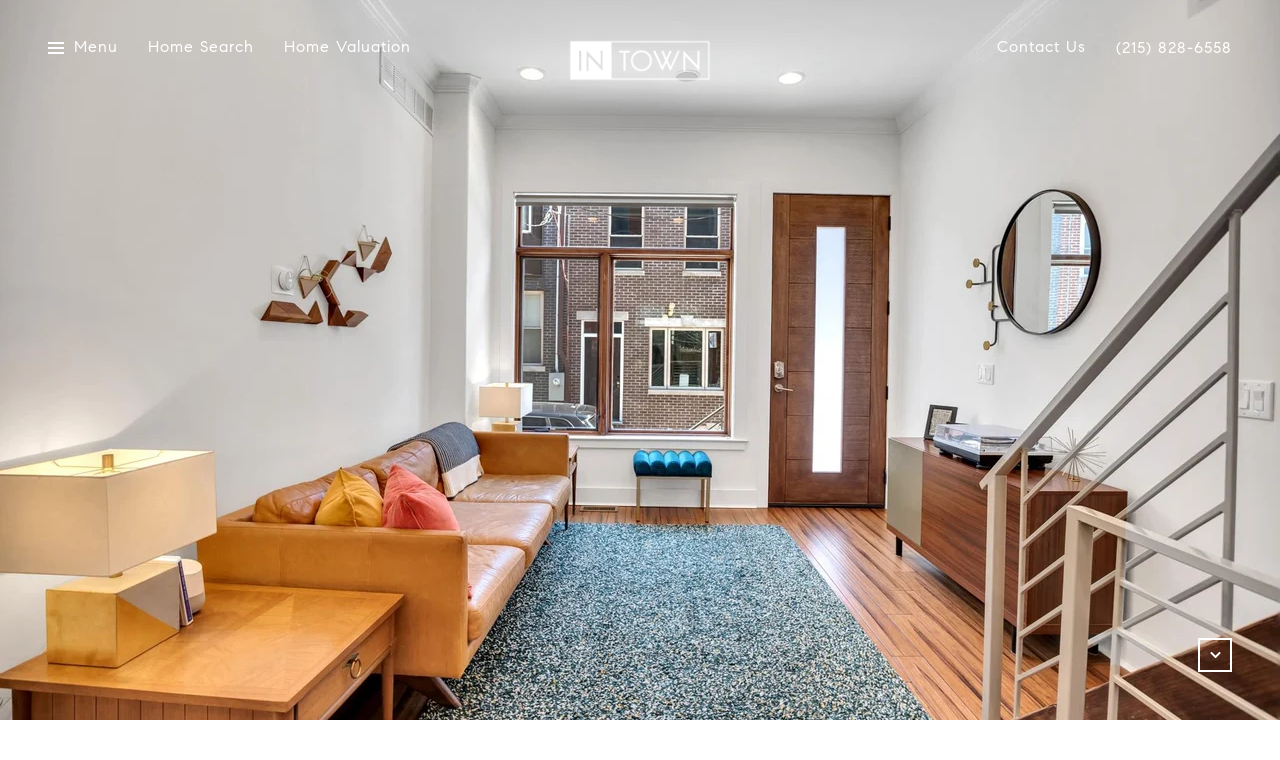

--- FILE ---
content_type: text/html
request_url: https://intownreg.com/modals.html
body_size: 5505
content:
    <style>
        #modal-c290e5a2-f58f-427e-8b2b-2c6a12281db1 .close{display:none!important;}#modal-c290e5a2-f58f-427e-8b2b-2c6a12281db1 *{word-wrap:normal;}#modal-c290e5a2-f58f-427e-8b2b-2c6a12281db1 .social-signin+.social-signin{margin-top:20px;}#modal-c290e5a2-f58f-427e-8b2b-2c6a12281db1 iframe{margin:0 auto;pointer-events:none;}#modal-c290e5a2-f58f-427e-8b2b-2c6a12281db1 form{height:100%;width:100%;margin:0;}#modal-c290e5a2-f58f-427e-8b2b-2c6a12281db1 .section{display:-webkit-box;display:-webkit-flex;display:-ms-flexbox;display:flex;max-width:992px;min-width:50%;margin:0 auto;min-height:680px;position:relative;-webkit-flex-direction:column;-ms-flex-direction:column;flex-direction:column;-webkit-box-pack:center;-ms-flex-pack:center;-webkit-justify-content:center;justify-content:center;-webkit-align-items:center;-webkit-box-align:center;-ms-flex-align:center;align-items:center;background-color:#F7F7F7;}@media (max-width: 1200px){#modal-c290e5a2-f58f-427e-8b2b-2c6a12281db1 .section{margin:32px auto;max-width:736px;min-height:auto;}}@media (max-width: 767px){#modal-c290e5a2-f58f-427e-8b2b-2c6a12281db1 .section{max-width:376px;margin:0 auto;}}#modal-c290e5a2-f58f-427e-8b2b-2c6a12281db1 .section .close{display:-webkit-box!important;display:-webkit-flex!important;display:-ms-flexbox!important;display:flex!important;}#modal-c290e5a2-f58f-427e-8b2b-2c6a12281db1 .content{position:relative;padding:88px 40px;display:-webkit-box;display:-webkit-flex;display:-ms-flexbox;display:flex;-webkit-flex-direction:column;-ms-flex-direction:column;flex-direction:column;width:50%;-webkit-box-pack:center;-ms-flex-pack:center;-webkit-justify-content:center;justify-content:center;}@media (max-width: 1200px){#modal-c290e5a2-f58f-427e-8b2b-2c6a12281db1 .content{padding:20px;}}@media (max-width: 800px){#modal-c290e5a2-f58f-427e-8b2b-2c6a12281db1 .content{width:55%;}}@media (max-width: 767px){#modal-c290e5a2-f58f-427e-8b2b-2c6a12281db1 .content{width:100%;padding:24px;min-height:auto;}}#modal-c290e5a2-f58f-427e-8b2b-2c6a12281db1 .title{margin:0 0 8px;font-size:24px;line-height:1.33;font-weight:500;}#modal-c290e5a2-f58f-427e-8b2b-2c6a12281db1 .description{margin:0 0 32px;line-height:2;}#modal-c290e5a2-f58f-427e-8b2b-2c6a12281db1 .or{margin:8px 0;text-align:center;color:#999999;}#modal-c290e5a2-f58f-427e-8b2b-2c6a12281db1 .lp-input{width:100%;margin:0 0 16px;}@media (max-width: 767px){#modal-c290e5a2-f58f-427e-8b2b-2c6a12281db1 .lp-input{margin-bottom:8px;}}#modal-c290e5a2-f58f-427e-8b2b-2c6a12281db1 .image{width:50%;position:relative;}@media (max-width: 767px){#modal-c290e5a2-f58f-427e-8b2b-2c6a12281db1 .image{width:100%;width:calc(100% - 48px);height:auto;padding-bottom:45%;margin:24px 24px 0;}}#modal-c290e5a2-f58f-427e-8b2b-2c6a12281db1 .image img{position:absolute;top:0;left:0;width:100%;height:100%;object-fit:cover;}#modal-c290e5a2-f58f-427e-8b2b-2c6a12281db1 .step{min-height:680px;width:100%;}#modal-c290e5a2-f58f-427e-8b2b-2c6a12281db1 .step:not(.step-1){display:none;}@media (max-width: 1200px){#modal-c290e5a2-f58f-427e-8b2b-2c6a12281db1 .step{min-height:600px;}}@media (max-width: 767px){#modal-c290e5a2-f58f-427e-8b2b-2c6a12281db1 .step{-webkit-flex-direction:column-reverse;-ms-flex-direction:column-reverse;flex-direction:column-reverse;min-height:auto;}}#modal-c290e5a2-f58f-427e-8b2b-2c6a12281db1 .step-1{display:-webkit-box;display:-webkit-flex;display:-ms-flexbox;display:flex;}#modal-c290e5a2-f58f-427e-8b2b-2c6a12281db1 .step-2{display:-webkit-box;display:-webkit-flex;display:-ms-flexbox;display:flex;}#modal-c290e5a2-f58f-427e-8b2b-2c6a12281db1 .step-2 .content{display:-webkit-box;display:-webkit-flex;display:-ms-flexbox;display:flex;-webkit-flex-direction:column;-ms-flex-direction:column;flex-direction:column;-webkit-box-pack:justify;-webkit-justify-content:space-between;justify-content:space-between;}#modal-c290e5a2-f58f-427e-8b2b-2c6a12281db1 .step-3 .content,#modal-c290e5a2-f58f-427e-8b2b-2c6a12281db1 .step-4 .content{-webkit-flex-direction:column;-ms-flex-direction:column;flex-direction:column;-webkit-align-items:center;-webkit-box-align:center;-ms-flex-align:center;align-items:center;gap:40px;width:100%;text-align:center;}@media (max-width: 767px){#modal-c290e5a2-f58f-427e-8b2b-2c6a12281db1 .step-3 .content,#modal-c290e5a2-f58f-427e-8b2b-2c6a12281db1 .step-4 .content{gap:29px;}}#modal-c290e5a2-f58f-427e-8b2b-2c6a12281db1 .step-3 .lp-btn,#modal-c290e5a2-f58f-427e-8b2b-2c6a12281db1 .step-4 .lp-btn{width:auto;min-width:300px;}@media (max-width: 560px){#modal-c290e5a2-f58f-427e-8b2b-2c6a12281db1 .step-3 .lp-btn,#modal-c290e5a2-f58f-427e-8b2b-2c6a12281db1 .step-4 .lp-btn{min-width:100%;width:100%;}}#modal-c290e5a2-f58f-427e-8b2b-2c6a12281db1 .step-3 .description,#modal-c290e5a2-f58f-427e-8b2b-2c6a12281db1 .step-4 .description,#modal-c290e5a2-f58f-427e-8b2b-2c6a12281db1 .step-3 .title,#modal-c290e5a2-f58f-427e-8b2b-2c6a12281db1 .step-4 .title{max-width:460px;margin:0;}@media (max-width: 767px){#modal-c290e5a2-f58f-427e-8b2b-2c6a12281db1 .step-3 .description,#modal-c290e5a2-f58f-427e-8b2b-2c6a12281db1 .step-4 .description,#modal-c290e5a2-f58f-427e-8b2b-2c6a12281db1 .step-3 .title,#modal-c290e5a2-f58f-427e-8b2b-2c6a12281db1 .step-4 .title{min-width:100%;}}#modal-c290e5a2-f58f-427e-8b2b-2c6a12281db1 .step-3 .title+.description,#modal-c290e5a2-f58f-427e-8b2b-2c6a12281db1 .step-4 .title+.description{margin-top:16px;}#modal-c290e5a2-f58f-427e-8b2b-2c6a12281db1 .btn-back{background-color:transparent;border:0;margin-top:25px;display:-webkit-box;display:-webkit-flex;display:-ms-flexbox;display:flex;-webkit-align-items:center;-webkit-box-align:center;-ms-flex-align:center;align-items:center;-webkit-transition:all .3s;transition:all .3s;cursor:pointer;}@media (max-width: 767px){#modal-c290e5a2-f58f-427e-8b2b-2c6a12281db1 .btn-back{position:static;margin-top:72px;}}@media (hover: hover) and (pointer: fine){#modal-c290e5a2-f58f-427e-8b2b-2c6a12281db1 .btn-back:hover{opacity:.7;}}#modal-c290e5a2-f58f-427e-8b2b-2c6a12281db1 .btn-back:before{content:'';-webkit-mask-image:url("data:image/svg+xml,%3Csvg width='24' height='24' viewBox='0 0 24 24' fill='none' xmlns='http://www.w3.org/2000/svg'%3E%3Cpath d='M19 12H5' stroke='black' stroke-width='2' stroke-linecap='round' stroke-linejoin='round'/%3E%3Cpath d='M12 19L5 12L12 5' stroke='black' stroke-width='2' stroke-linecap='round' stroke-linejoin='round'/%3E%3C/svg%3E%0A");-webkit-mask-image:url("data:image/svg+xml,%3Csvg width='24' height='24' viewBox='0 0 24 24' fill='none' xmlns='http://www.w3.org/2000/svg'%3E%3Cpath d='M19 12H5' stroke='black' stroke-width='2' stroke-linecap='round' stroke-linejoin='round'/%3E%3Cpath d='M12 19L5 12L12 5' stroke='black' stroke-width='2' stroke-linecap='round' stroke-linejoin='round'/%3E%3C/svg%3E%0A");mask-image:url("data:image/svg+xml,%3Csvg width='24' height='24' viewBox='0 0 24 24' fill='none' xmlns='http://www.w3.org/2000/svg'%3E%3Cpath d='M19 12H5' stroke='black' stroke-width='2' stroke-linecap='round' stroke-linejoin='round'/%3E%3Cpath d='M12 19L5 12L12 5' stroke='black' stroke-width='2' stroke-linecap='round' stroke-linejoin='round'/%3E%3C/svg%3E%0A");width:1em;height:1em;background-color:currentColor;-webkit-background-size:cover;background-size:cover;display:block;-webkit-mask-position:center;-webkit-mask-position:center;mask-position:center;-webkit-mask-size:contain;-webkit-mask-size:contain;mask-size:contain;-webkit-mask-repeat:no-repeat;-webkit-mask-repeat:no-repeat;mask-repeat:no-repeat;-webkit-transition:all .3s;transition:all .3s;margin-right:13px;}#modal-c290e5a2-f58f-427e-8b2b-2c6a12281db1 .ico{background-color:rgb(231, 231, 231, .3);border-radius:999px;width:158px;height:158px;position:relative;display:block;margin:0 auto;}#modal-c290e5a2-f58f-427e-8b2b-2c6a12281db1 .ico:before{content:'';width:88px;height:88px;position:absolute;top:50%;left:50%;margin:-44px 0 0 -44px;background-color:#E7E7E7;border-radius:999px;}#modal-c290e5a2-f58f-427e-8b2b-2c6a12281db1 .ico:after{content:'';position:absolute;top:50%;left:50%;background-color:currentColor;-webkit-background-size:cover;background-size:cover;display:block;-webkit-mask-position:center;-webkit-mask-position:center;mask-position:center;-webkit-mask-size:contain;-webkit-mask-size:contain;mask-size:contain;-webkit-mask-repeat:no-repeat;-webkit-mask-repeat:no-repeat;mask-repeat:no-repeat;-webkit-transition:all .3s;transition:all .3s;}#modal-c290e5a2-f58f-427e-8b2b-2c6a12281db1 .ico--success:after{width:48px;height:48px;margin:-24px 0 0 -24px;-webkit-mask-image:url("data:image/svg+xml,%3Csvg width='48' height='48' viewBox='0 0 48 48' fill='none' xmlns='http://www.w3.org/2000/svg'%3E%3Cpath d='M8.25 26.8688V9.75C8.25 9.35218 8.40804 8.97064 8.68934 8.68934C8.97064 8.40804 9.35218 8.25 9.75 8.25H38.25C38.6478 8.25 39.0294 8.40804 39.3107 8.68934C39.592 8.97064 39.75 9.35218 39.75 9.75V38.25C39.75 38.6478 39.592 39.0294 39.3107 39.3107C39.0294 39.592 38.6478 39.75 38.25 39.75H25.425' stroke='black' stroke-width='3' stroke-linecap='round' stroke-linejoin='round'/%3E%3Cpath d='M24 28.5L12 40.5L6 34.5' stroke='black' stroke-width='3' stroke-linecap='round' stroke-linejoin='round'/%3E%3C/svg%3E%0A");mask-image:url("data:image/svg+xml,%3Csvg width='48' height='48' viewBox='0 0 48 48' fill='none' xmlns='http://www.w3.org/2000/svg'%3E%3Cpath d='M8.25 26.8688V9.75C8.25 9.35218 8.40804 8.97064 8.68934 8.68934C8.97064 8.40804 9.35218 8.25 9.75 8.25H38.25C38.6478 8.25 39.0294 8.40804 39.3107 8.68934C39.592 8.97064 39.75 9.35218 39.75 9.75V38.25C39.75 38.6478 39.592 39.0294 39.3107 39.3107C39.0294 39.592 38.6478 39.75 38.25 39.75H25.425' stroke='black' stroke-width='3' stroke-linecap='round' stroke-linejoin='round'/%3E%3Cpath d='M24 28.5L12 40.5L6 34.5' stroke='black' stroke-width='3' stroke-linecap='round' stroke-linejoin='round'/%3E%3C/svg%3E%0A");-webkit-mask-image:url("data:image/svg+xml,%3Csvg width='48' height='48' viewBox='0 0 48 48' fill='none' xmlns='http://www.w3.org/2000/svg'%3E%3Cpath d='M8.25 26.8688V9.75C8.25 9.35218 8.40804 8.97064 8.68934 8.68934C8.97064 8.40804 9.35218 8.25 9.75 8.25H38.25C38.6478 8.25 39.0294 8.40804 39.3107 8.68934C39.592 8.97064 39.75 9.35218 39.75 9.75V38.25C39.75 38.6478 39.592 39.0294 39.3107 39.3107C39.0294 39.592 38.6478 39.75 38.25 39.75H25.425' stroke='black' stroke-width='3' stroke-linecap='round' stroke-linejoin='round'/%3E%3Cpath d='M24 28.5L12 40.5L6 34.5' stroke='black' stroke-width='3' stroke-linecap='round' stroke-linejoin='round'/%3E%3C/svg%3E%0A");}#modal-c290e5a2-f58f-427e-8b2b-2c6a12281db1 .ico--error:after{width:28px;height:28px;margin:-14px 0 0 -14px;-webkit-mask-image:url("data:image/svg+xml,%3Csvg width='32' height='32' viewBox='0 0 32 32' fill='none' xmlns='http://www.w3.org/2000/svg'%3E%3Cpath d='M2 2L30 30' stroke='black' stroke-width='3' stroke-miterlimit='10' stroke-linecap='round'/%3E%3Cpath d='M2 30L30 2' stroke='black' stroke-width='3' stroke-miterlimit='10' stroke-linecap='round'/%3E%3C/svg%3E%0A");mask-image:url("data:image/svg+xml,%3Csvg width='32' height='32' viewBox='0 0 32 32' fill='none' xmlns='http://www.w3.org/2000/svg'%3E%3Cpath d='M2 2L30 30' stroke='black' stroke-width='3' stroke-miterlimit='10' stroke-linecap='round'/%3E%3Cpath d='M2 30L30 2' stroke='black' stroke-width='3' stroke-miterlimit='10' stroke-linecap='round'/%3E%3C/svg%3E%0A");-webkit-mask-image:url("data:image/svg+xml,%3Csvg width='32' height='32' viewBox='0 0 32 32' fill='none' xmlns='http://www.w3.org/2000/svg'%3E%3Cpath d='M2 2L30 30' stroke='black' stroke-width='3' stroke-miterlimit='10' stroke-linecap='round'/%3E%3Cpath d='M2 30L30 2' stroke='black' stroke-width='3' stroke-miterlimit='10' stroke-linecap='round'/%3E%3C/svg%3E%0A");}#modal-c290e5a2-f58f-427e-8b2b-2c6a12281db1 .lp-btn{display:-webkit-box;display:-webkit-flex;display:-ms-flexbox;display:flex;-webkit-box-pack:center;-ms-flex-pack:center;-webkit-justify-content:center;justify-content:center;-webkit-align-items:center;-webkit-box-align:center;-ms-flex-align:center;align-items:center;gap:20px;width:100%;cursor:poiner;}#modal-c290e5a2-f58f-427e-8b2b-2c6a12281db1 .success,#modal-c290e5a2-f58f-427e-8b2b-2c6a12281db1 .loading{pointer-events:none;}#modal-c290e5a2-f58f-427e-8b2b-2c6a12281db1 .success button[type="submit"],#modal-c290e5a2-f58f-427e-8b2b-2c6a12281db1 .loading button[type="submit"]{display:-webkit-box;display:-webkit-flex;display:-ms-flexbox;display:flex;gap:10px;-webkit-align-items:center;-webkit-box-align:center;-ms-flex-align:center;align-items:center;-webkit-box-pack:center;-ms-flex-pack:center;-webkit-justify-content:center;justify-content:center;}#modal-c290e5a2-f58f-427e-8b2b-2c6a12281db1 .success .status-icon,#modal-c290e5a2-f58f-427e-8b2b-2c6a12281db1 .loading .status-icon{display:-webkit-inline-box;display:-webkit-inline-flex;display:-ms-inline-flexbox;display:inline-flex;background-color:transparent;}#modal-c290e5a2-f58f-427e-8b2b-2c6a12281db1 .success .status-icon:after,#modal-c290e5a2-f58f-427e-8b2b-2c6a12281db1 .loading .status-icon:after{content:'';width:20px;height:20px;background-color:currentColor;-webkit-background-size:cover;background-size:cover;-webkit-mask-position:center;-webkit-mask-position:center;mask-position:center;-webkit-mask-size:contain;-webkit-mask-size:contain;mask-size:contain;-webkit-mask-repeat:no-repeat;-webkit-mask-repeat:no-repeat;mask-repeat:no-repeat;display:-webkit-inline-box;display:-webkit-inline-flex;display:-ms-inline-flexbox;display:inline-flex;}#modal-c290e5a2-f58f-427e-8b2b-2c6a12281db1 .status-icon{display:none;}#modal-c290e5a2-f58f-427e-8b2b-2c6a12281db1 .success .status-icon:after{-webkit-mask-image:url("data:image/svg+xml,%3Csvg xmlns='http://www.w3.org/2000/svg' width='20' height='14' viewBox='0 0 20 14' fill='none'%3E%3Cpath d='M6.67234 14L0 7.32766L1.28085 6.04681L6.67234 11.4383L18.1106 0L19.3915 1.28085L6.67234 14Z' fill='%2318191A'/%3E%3C/svg%3E");mask-image:url("data:image/svg+xml,%3Csvg xmlns='http://www.w3.org/2000/svg' width='20' height='14' viewBox='0 0 20 14' fill='none'%3E%3Cpath d='M6.67234 14L0 7.32766L1.28085 6.04681L6.67234 11.4383L18.1106 0L19.3915 1.28085L6.67234 14Z' fill='%2318191A'/%3E%3C/svg%3E");}#modal-c290e5a2-f58f-427e-8b2b-2c6a12281db1 .loading .status-icon:after{-webkit-mask-image:url("data:image/svg+xml, %3Csvg version='1.1' id='loader-1' xmlns='http://www.w3.org/2000/svg' xmlns:xlink='http://www.w3.org/1999/xlink' x='0px' y='0px' width='40px' height='40px' viewBox='0 0 50 50' style='enable-background:new 0 0 50 50;' xml:space='preserve'%3E%3Cpath fill='%23000' d='M43.935,25.145c0-10.318-8.364-18.683-18.683-18.683c-10.318,0-18.683,8.365-18.683,18.683h4.068c0-8.071,6.543-14.615,14.615-14.615c8.072,0,14.615,6.543,14.615,14.615H43.935z'%3E%3CanimateTransform attributeType='xml' attributeName='transform' type='rotate' from='0 25 25' to='360 25 25' dur='0.6s' repeatCount='indefinite'/%3E%3C/path%3E%3C/svg%3E");mask-image:url("data:image/svg+xml, %3Csvg version='1.1' id='loader-1' xmlns='http://www.w3.org/2000/svg' xmlns:xlink='http://www.w3.org/1999/xlink' x='0px' y='0px' width='40px' height='40px' viewBox='0 0 50 50' style='enable-background:new 0 0 50 50;' xml:space='preserve'%3E%3Cpath fill='%23000' d='M43.935,25.145c0-10.318-8.364-18.683-18.683-18.683c-10.318,0-18.683,8.365-18.683,18.683h4.068c0-8.071,6.543-14.615,14.615-14.615c8.072,0,14.615,6.543,14.615,14.615H43.935z'%3E%3CanimateTransform attributeType='xml' attributeName='transform' type='rotate' from='0 25 25' to='360 25 25' dur='0.6s' repeatCount='indefinite'/%3E%3C/path%3E%3C/svg%3E");}
    </style>
    <script type="text/javascript">
        window.luxuryPresence._modalIncludes = {"modals":[{"modalId":"c290e5a2-f58f-427e-8b2b-2c6a12281db1","websiteId":"ae28b574-f5a1-4766-85f1-e6d3c99602c9","templateId":null,"elementId":"1956b4f1-354a-437d-b87f-7f0dbcff66f3","name":" Forced Conversion Modal","displayOrder":0,"formValues":{"image":"https://media-production.lp-cdn.com/media/2c8fb5ce-d17b-4d25-8887-e995c56f3e87","title":"Get Access to Exclusive Listings","textColor":"#000000","showSocial":false,"buttonStyle":"","description":"<p>Tired of dealing with outrageous bidding wars? Cut in line and beat your competition by subscribing to our Exclusive property list.</p>","thankYouTitle":"Thank You! Now you have Access to Exclusive Listings.","TCRBusinessName":"","backgroundColor":"#F7F7F7","thankYouDescription":""},"customHtmlMarkdown":null,"customCss":null,"sourceResource":null,"sourceVariables":{},"pageSpecific":false,"trigger":null,"backgroundColor":"rgba(0,0,0,.92)","colorSettings":{},"timerDelay":0,"lastUpdatingUserId":"862df6dc-25f7-410c-8e3b-3983657ec2f8","lastUpdateHash":"d9940318-db88-5bae-88b1-b3000480a0cb","createdAt":"2023-12-13T18:24:42.821Z","updatedAt":"2025-01-03T23:00:49.688Z","mediaMap":{},"created_at":"2023-12-13T18:24:42.821Z","updated_at":"2025-01-03T23:00:49.688Z","deleted_at":null,"pages":[]}]};

        const {loadJs, loadCss, jsLibsMap} = window.luxuryPresence.libs;

        const enabledLibsMap = {
            enableParollerJs: 'paroller',
            enableIonRangeSlider: 'ionRangeSlider',
            enableSplide: 'splide',
            enableWowJs: 'wow',
            enableJquery: 'jquery',
            enableSlickJs: 'slick',
        };
        const requiredLibs = [];
                requiredLibs.push(enabledLibsMap['enableWowJs']);
                requiredLibs.push(enabledLibsMap['enableSlickJs']);
                requiredLibs.push(enabledLibsMap['enableParollerJs']);
                requiredLibs.push(enabledLibsMap['enableIonRangeSlider']);
                requiredLibs.push(enabledLibsMap['enableJquery']);
                requiredLibs.push(enabledLibsMap['enableSplide']);

        const loadScriptAsync = (url) => {
            return new Promise((resolve, reject) => {
                loadJs(url, resolve);
            });
        };

        const loadDependencies = async (libs) => {
            for (const lib of libs) {
                const libConfig = jsLibsMap[lib];
                if (libConfig && !libConfig.isLoaded) {

                    if (libConfig.requires) {
                        await loadDependencies(libConfig.requires);
                    }

                    await loadScriptAsync(libConfig.jsSrc);
                    if (libConfig.cssSrc) {
                        loadCss(libConfig.cssSrc);
                    }

                    libConfig.isLoaded = true;
                }
            }
        };


        const initializeModalScripts = () => {
                try {
(function init(sectionDomId) {
  var section = $('#' + sectionDomId);
  function showStep(step) {
    section.find('.step').css('display', 'none');
    section.find('.step-' + step).css('display', 'flex');
  }
  showStep(1);
  section.find('.contionue-js').on('click', function () {
    if (section.find('input[name="email"]')[0].checkValidity() && section.find('input[name="termsAccepted"]')[0].checkValidity()) {
      showStep(2);
    } else {
      section.find('button[type="submit"]').click();
    }
  });
  section.find('.js-social-signin').on('click', function () {
    if (!section.find('input[name="termsAccepted"]')[0].checkValidity()) {
      section.find('button[type="submit"]').click();
    }
  });
  section.find('input[name="termsAccepted"]').on('change', function () {
    if (section.find('input[name="termsAccepted"]')[0].checkValidity()) {
      section.find('iframe').css('pointer-events', 'initial');
      return;
    }
    section.find('iframe').css('pointer-events', 'none');
  });
  section.on('lpui-show', function () {
    section.find('iframe').css('pointer-events', 'none');
  });
  section.find('form').on('formsubmitted', function () {
    showStep(3);
    resetPopup();
  });
  section.find('.thank-you-js').on('click', function () {
    window.lpUI.hideClosestModal(section.find('form'));
    showStep(1);
  });
  section.find('.back-js').on('click', function () {
    showStep(1);
  });
  section.find('.error-js').on('click', function () {
    showStep(1);
  });
  window.onSuccessCallback = function () {
    showStep(3);
    resetPopup();
  };
  function resetPopup() {
    const MODAL_CLOSE_DELAY = section.find('form').data('delay') || 6000;
    setTimeout(function () {
      showStep(1);
    }, MODAL_CLOSE_DELAY);
  }
  function handleError(e) {
    const {
      buyerSellerServiceUrl
    } = window.luxuryPresence.config || 'https://bss.luxurypresence.com';
    if (e.origin === buyerSellerServiceUrl) {
      if (e.data.event === 'login failed') {
        showStep(4);
        if (e.data.provider === 'FACEBOOK') {
          document.querySelector('#' + sectionDomId + ' iframe[data-signin-type="facebook-sign-in"]').remove();
        } else if (e.data.provider === 'GOOGLE') {
          document.querySelector('#' + sectionDomId + ' iframe[data-signin-type="google-sign-in"]').remove();
        }
      }
    }
  }
  window.addEventListener('message', handleError);
})('modal-c290e5a2-f58f-427e-8b2b-2c6a12281db1', 'undefined');
} catch(e) {
console.log(e);
}
        };

        // Dynamically load all required libraries and execute modal scripts
        (async () => {
            try {
                await loadDependencies(requiredLibs);
                initializeModalScripts();
            } catch (error) {
                console.error("Error loading libraries: ", error);
            }
        })();
    </script>
        <div id="modal-c290e5a2-f58f-427e-8b2b-2c6a12281db1" class="modal "
            data-el-id="1956b4f1-354a-437d-b87f-7f0dbcff66f3"
            style="background-color: rgba(0,0,0,.92);"
            >
            <div class="modal-content">
                <div class="section" style="background-color: #F7F7F7; color: #000000;">
        
          <form data-delay="5000" data-type="contact-form" >
            <div class="step step-1">
              <div class="content">
                <h3 class="lp-h3">Get Access to Exclusive Listings</h3>
                <div class="description"><p>Tired of dealing with outrageous bidding wars? Cut in line and beat your competition by subscribing to our Exclusive property list.</p></div>
                
                  <input name="name" type="text" class="lp-input" placeholder="Full Name*" required>
                  <input name="phone" type="tel" class="lp-input" placeholder="Phone*" required>
                <input name="email" type="email" class="lp-input" placeholder="Email address*" required pattern="[a-zA-Z0-9.!#$%&amp;’*+/=?^_`{|}~-]+@[a-zA-Z0-9-]+(?:\.[a-zA-Z0-9-]+)+">
                
                <input name="middleName" value="" autocomplete="off" tabindex="-1" class="lp-h-pot">
                  <div class="lp-disclaimer">  <label style='display: none;' for='-termsAccepted'>Opt In/Disclaimer Consent:</label>
          <label class='lp-tcr-content'>
            <span class='lp-tcr-checkbox'>
              <input
                type='checkbox'
                id='-termsAccepted'
                name='termsAccepted'
                oninvalid="this.setCustomValidity('Please accept the terms and conditions')"
                oninput="this.setCustomValidity('')"
                required
              /></span>
            <span class='lp-tcr-message'>
              
                By providing
                Patrick Campbell
                your contact information, you acknowledge and agree to our
                <a href='/terms-and-conditions' target='_blank'>Privacy Policy</a>
                and consent to receiving marketing communications, including through
                automated calls, texts, and emails, some of which may use artificial or
                prerecorded voices. This consent isn’t necessary for purchasing any
                products or services and you may opt out at any time. To opt out from
                texts, you can reply, ‘stop’ at any time. To opt out from emails, you
                can click on the unsubscribe link in the emails. Message and data rates
                may apply.
            </span>
          </label>
        </div>
                <button class="lp-btn lp-btn--dark lp-btn--outline lp-btn--mob-full-width  " type="submit">Continue <span class="status-icon"></span></button>
              </div>
              
                <div class="image">
                  <img src="https://media-production.lp-cdn.com/media/2c8fb5ce-d17b-4d25-8887-e995c56f3e87" alt="Image">
                </div>
            </div>  
        
          </form>
        
          <div class="step step-3">
            <div class="content"> 
              <i class="ico ico--success"></i>
              <div>
                <h3 class="lp-h3">Thank You! Now you have Access to Exclusive Listings.</h3> 
                
              </div>
              <button class="lp-btn lp-btn--dark lp-btn--outline  thank-you-js" type="button">Thank you! <span class="status-icon"></span></button>
            </div>
          </div>
        
          <div class="step step-4">
            <div class="content">
              <i class="ico ico--error"></i>
              <h3 class="lp-h3">Something went wrong and we couldn’t log you in. Please try again.</h3> 
              <button class="lp-btn lp-btn--dark error-js lp-btn--outline " type="button">Try Again</button>
            </div>
          </div>
        </div>
            </div>
            <button class="close lp-close" type="button" aria-label="close modal">
                <span class="lp-close-icon" aria-hidden="true"></span>
            </button>
        </div><script>(function(){function c(){var b=a.contentDocument||a.contentWindow.document;if(b){var d=b.createElement('script');d.innerHTML="window.__CF$cv$params={r:'99b6fbd33c5b3a24',t:'MTc2MjYyNDk3MC4wMDAwMDA='};var a=document.createElement('script');a.nonce='';a.src='/cdn-cgi/challenge-platform/scripts/jsd/main.js';document.getElementsByTagName('head')[0].appendChild(a);";b.getElementsByTagName('head')[0].appendChild(d)}}if(document.body){var a=document.createElement('iframe');a.height=1;a.width=1;a.style.position='absolute';a.style.top=0;a.style.left=0;a.style.border='none';a.style.visibility='hidden';document.body.appendChild(a);if('loading'!==document.readyState)c();else if(window.addEventListener)document.addEventListener('DOMContentLoaded',c);else{var e=document.onreadystatechange||function(){};document.onreadystatechange=function(b){e(b);'loading'!==document.readyState&&(document.onreadystatechange=e,c())}}}})();</script>

--- FILE ---
content_type: text/html; charset=utf-8
request_url: https://bss.luxurypresence.com/buttons/googleOneTap?companyId=bc7d43a1-9442-4988-8355-a3aac48101e0&websiteId=ae28b574-f5a1-4766-85f1-e6d3c99602c9&pageId=0c8bce9e-e970-485b-9293-7ac9cf1a2b37&sourceUrl=https%3A%2F%2Fintownreg.com%2Fproperties%2F1514-south-colorado-street-philadelphia-pa-19146-us&pageMeta=%7B%22sourceResource%22%3A%22properties%22%2C%22pageElementId%22%3A%229822b079-cca0-4def-84d5-e286583d5330%22%2C%22pageQueryVariables%22%3A%7B%22property%22%3A%7B%22id%22%3A%229822b079-cca0-4def-84d5-e286583d5330%22%7D%2C%22properties%22%3A%7B%22relatedNeighborhoodPropertyId%22%3A%229822b079-cca0-4def-84d5-e286583d5330%22%2C%22sort%22%3A%22salesPrice%22%7D%2C%22neighborhood%22%3A%7B%7D%2C%22pressReleases%22%3A%7B%22propertyId%22%3A%229822b079-cca0-4def-84d5-e286583d5330%22%7D%7D%7D
body_size: 2851
content:
<style>
  html, body {margin: 0; padding: 0;}
</style>
<script src="https://accounts.google.com/gsi/client" async defer></script>
<script>
const parseURL = (url) => {
    const a = document.createElement('a');
    a.href = url;
    return a.origin;
}

const login = (token, provider, source)  => {
  const origin = (window.location != window.parent.location)
    ? parseURL(document.referrer)
    : window.location.origin;  
  const xhr = new XMLHttpRequest();
  xhr.responseType = 'json';
  xhr.onreadystatechange = function() {
    if (xhr.readyState === 4) {
      const response = xhr.response;
      const msg = {
        event: response.status,
        provider: provider,
        source: source,
        token: token
      }
      window.parent.postMessage(msg, origin);
    }
  }
  xhr.withCredentials = true;
  xhr.open('POST', `${origin}/api/v1/auth/login`, true);
  xhr.setRequestHeader("Content-Type", "application/json;charset=UTF-8");
  xhr.send(JSON.stringify({
    token,
    provider,
    source,
    websiteId: 'ae28b574-f5a1-4766-85f1-e6d3c99602c9',
    companyId: 'bc7d43a1-9442-4988-8355-a3aac48101e0',
    pageId: '0c8bce9e-e970-485b-9293-7ac9cf1a2b37',
    sourceUrl: 'https://intownreg.com/properties/1514-south-colorado-street-philadelphia-pa-19146-us',
    pageMeta: '{"sourceResource":"properties","pageElementId":"9822b079-cca0-4def-84d5-e286583d5330","pageQueryVariables":{"property":{"id":"9822b079-cca0-4def-84d5-e286583d5330"},"properties":{"relatedNeighborhoodPropertyId":"9822b079-cca0-4def-84d5-e286583d5330","sort":"salesPrice"},"neighborhood":{},"pressReleases":{"propertyId":"9822b079-cca0-4def-84d5-e286583d5330"}}}',
    utm: '',
    referrer: ''
  }));
}

function getExpirationCookie(expiresInMiliseconds) {
  const tomorrow  = new Date(Date.now() + expiresInMiliseconds); // The Date object returns today's timestamp
  return `intownreg.com-SID=true; expires=${tomorrow.toUTCString()}; path=/; Secure; SameSite=None`;
}

function handleCredentialResponse(response) {
  document.cookie = getExpirationCookie(24 * 60 * 60 * 1000); // 1 day
  login(response.credential, 'GOOGLE', 'GOOGLE_SIGN_ON');
}

function handleClose() {
  const msg = {
    event: 'cancel',
    provider: 'GOOGLE',
    source: 'GOOGLE_SIGN_ON'
  }
  const origin = (window.location != window.parent.location)
    ? parseURL(document.referrer)
    : window.location.origin;
  window.parent.postMessage(msg, origin);
  document.cookie = getExpirationCookie(2 * 60 * 60 * 1000); // 2 hours
}

</script>
<div id="g_id_onload"
  data-client_id="673515100752-7s6f6j0qab4skl22cjpp7eirb2rjmfcg.apps.googleusercontent.com"
  data-callback="handleCredentialResponse"
  data-intermediate_iframe_close_callback="handleClose"
  data-state_cookie_domain = "intownreg.com"
  data-allowed_parent_origin="https://intownreg.com"
  data-skip_prompt_cookie="intownreg.com-SID"
  data-cancel_on_tap_outside="false"
></div>

--- FILE ---
content_type: application/javascript; charset=UTF-8
request_url: https://intownreg.com/cdn-cgi/challenge-platform/scripts/jsd/main.js
body_size: 4611
content:
window._cf_chl_opt={uTFG0:'g'};~function(a3,K,N,v,C,H,T,X){a3=g,function(j,l,aW,a2,i,n){for(aW={j:563,l:499,i:509,n:564,M:515,h:530,Z:481,y:585,d:571,P:548},a2=g,i=j();!![];)try{if(n=parseInt(a2(aW.j))/1+-parseInt(a2(aW.l))/2+-parseInt(a2(aW.i))/3+-parseInt(a2(aW.n))/4*(-parseInt(a2(aW.M))/5)+-parseInt(a2(aW.h))/6*(-parseInt(a2(aW.Z))/7)+-parseInt(a2(aW.y))/8*(parseInt(a2(aW.d))/9)+parseInt(a2(aW.P))/10,n===l)break;else i.push(i.shift())}catch(M){i.push(i.shift())}}(a,898800),K=this||self,N=K[a3(480)],v=function(ac,aP,ad,ay,aZ,ag,l,i,n){return ac={j:497,l:539},aP={j:528,l:528,i:528,n:583,M:528,h:469,Z:557,y:557},ad={j:512},ay={j:573},aZ={j:512,l:557,i:552,n:561,M:582,h:561,Z:552,y:573,d:583,P:573,c:583,e:583,E:528,S:583,A:552,m:561,V:583,J:528,b:583,U:583,o:583,f:469},ag=a3,l=String[ag(ac.j)],i={'h':function(M,aM){return aM={j:500,l:557},null==M?'':i.g(M,6,function(h,aj){return aj=g,aj(aM.j)[aj(aM.l)](h)})},'g':function(M,Z,y,al,P,E,S,A,V,J,U,o,Q,z,L,x,a0,a1){if(al=ag,null==M)return'';for(E={},S={},A='',V=2,J=3,U=2,o=[],Q=0,z=0,L=0;L<M[al(aZ.j)];L+=1)if(x=M[al(aZ.l)](L),Object[al(aZ.i)][al(aZ.n)][al(aZ.M)](E,x)||(E[x]=J++,S[x]=!0),a0=A+x,Object[al(aZ.i)][al(aZ.h)][al(aZ.M)](E,a0))A=a0;else{if(Object[al(aZ.Z)][al(aZ.h)][al(aZ.M)](S,A)){if(256>A[al(aZ.y)](0)){for(P=0;P<U;Q<<=1,Z-1==z?(z=0,o[al(aZ.d)](y(Q)),Q=0):z++,P++);for(a1=A[al(aZ.P)](0),P=0;8>P;Q=Q<<1|a1&1.05,Z-1==z?(z=0,o[al(aZ.d)](y(Q)),Q=0):z++,a1>>=1,P++);}else{for(a1=1,P=0;P<U;Q=Q<<1.48|a1,Z-1==z?(z=0,o[al(aZ.c)](y(Q)),Q=0):z++,a1=0,P++);for(a1=A[al(aZ.y)](0),P=0;16>P;Q=Q<<1.92|1&a1,Z-1==z?(z=0,o[al(aZ.e)](y(Q)),Q=0):z++,a1>>=1,P++);}V--,0==V&&(V=Math[al(aZ.E)](2,U),U++),delete S[A]}else for(a1=E[A],P=0;P<U;Q=1.58&a1|Q<<1.94,Z-1==z?(z=0,o[al(aZ.S)](y(Q)),Q=0):z++,a1>>=1,P++);A=(V--,0==V&&(V=Math[al(aZ.E)](2,U),U++),E[a0]=J++,String(x))}if(''!==A){if(Object[al(aZ.A)][al(aZ.m)][al(aZ.M)](S,A)){if(256>A[al(aZ.P)](0)){for(P=0;P<U;Q<<=1,z==Z-1?(z=0,o[al(aZ.c)](y(Q)),Q=0):z++,P++);for(a1=A[al(aZ.y)](0),P=0;8>P;Q=Q<<1.64|a1&1.89,Z-1==z?(z=0,o[al(aZ.S)](y(Q)),Q=0):z++,a1>>=1,P++);}else{for(a1=1,P=0;P<U;Q=a1|Q<<1.82,Z-1==z?(z=0,o[al(aZ.V)](y(Q)),Q=0):z++,a1=0,P++);for(a1=A[al(aZ.y)](0),P=0;16>P;Q=1&a1|Q<<1.51,z==Z-1?(z=0,o[al(aZ.c)](y(Q)),Q=0):z++,a1>>=1,P++);}V--,0==V&&(V=Math[al(aZ.J)](2,U),U++),delete S[A]}else for(a1=E[A],P=0;P<U;Q=a1&1.27|Q<<1.62,z==Z-1?(z=0,o[al(aZ.b)](y(Q)),Q=0):z++,a1>>=1,P++);V--,0==V&&U++}for(a1=2,P=0;P<U;Q=Q<<1.55|1.77&a1,Z-1==z?(z=0,o[al(aZ.U)](y(Q)),Q=0):z++,a1>>=1,P++);for(;;)if(Q<<=1,Z-1==z){o[al(aZ.o)](y(Q));break}else z++;return o[al(aZ.f)]('')},'j':function(M,ai){return ai=ag,M==null?'':M==''?null:i.i(M[ai(ad.j)],32768,function(h,ap){return ap=ai,M[ap(ay.j)](h)})},'i':function(M,Z,y,aO,P,E,S,A,V,J,U,o,Q,z,L,x,a1,a0){for(aO=ag,P=[],E=4,S=4,A=3,V=[],o=y(0),Q=Z,z=1,J=0;3>J;P[J]=J,J+=1);for(L=0,x=Math[aO(aP.j)](2,2),U=1;x!=U;a0=o&Q,Q>>=1,Q==0&&(Q=Z,o=y(z++)),L|=U*(0<a0?1:0),U<<=1);switch(L){case 0:for(L=0,x=Math[aO(aP.l)](2,8),U=1;x!=U;a0=Q&o,Q>>=1,0==Q&&(Q=Z,o=y(z++)),L|=(0<a0?1:0)*U,U<<=1);a1=l(L);break;case 1:for(L=0,x=Math[aO(aP.i)](2,16),U=1;x!=U;a0=o&Q,Q>>=1,0==Q&&(Q=Z,o=y(z++)),L|=U*(0<a0?1:0),U<<=1);a1=l(L);break;case 2:return''}for(J=P[3]=a1,V[aO(aP.n)](a1);;){if(z>M)return'';for(L=0,x=Math[aO(aP.l)](2,A),U=1;x!=U;a0=Q&o,Q>>=1,0==Q&&(Q=Z,o=y(z++)),L|=(0<a0?1:0)*U,U<<=1);switch(a1=L){case 0:for(L=0,x=Math[aO(aP.M)](2,8),U=1;U!=x;a0=o&Q,Q>>=1,Q==0&&(Q=Z,o=y(z++)),L|=U*(0<a0?1:0),U<<=1);P[S++]=l(L),a1=S-1,E--;break;case 1:for(L=0,x=Math[aO(aP.i)](2,16),U=1;x!=U;a0=Q&o,Q>>=1,0==Q&&(Q=Z,o=y(z++)),L|=U*(0<a0?1:0),U<<=1);P[S++]=l(L),a1=S-1,E--;break;case 2:return V[aO(aP.h)]('')}if(0==E&&(E=Math[aO(aP.j)](2,A),A++),P[a1])a1=P[a1];else if(a1===S)a1=J+J[aO(aP.Z)](0);else return null;V[aO(aP.n)](a1),P[S++]=J+a1[aO(aP.y)](0),E--,J=a1,E==0&&(E=Math[aO(aP.M)](2,A),A++)}}},n={},n[ag(ac.l)]=i.h,n}(),C={},C[a3(541)]='o',C[a3(520)]='s',C[a3(495)]='u',C[a3(556)]='z',C[a3(519)]='n',C[a3(468)]='I',C[a3(550)]='b',H=C,K[a3(476)]=function(j,i,M,h,aV,am,aA,aG,y,P,E,S,A,V){if(aV={j:477,l:478,i:475,n:478,M:565,h:485,Z:493,y:485,d:493,P:484,c:574,e:512,E:491,S:572},am={j:513,l:512,i:524},aA={j:552,l:561,i:582,n:583},aG=a3,i===null||i===void 0)return h;for(y=Y(i),j[aG(aV.j)][aG(aV.l)]&&(y=y[aG(aV.i)](j[aG(aV.j)][aG(aV.n)](i))),y=j[aG(aV.M)][aG(aV.h)]&&j[aG(aV.Z)]?j[aG(aV.M)][aG(aV.y)](new j[(aG(aV.d))](y)):function(J,aR,U){for(aR=aG,J[aR(am.j)](),U=0;U<J[aR(am.l)];J[U+1]===J[U]?J[aR(am.i)](U+1,1):U+=1);return J}(y),P='nAsAaAb'.split('A'),P=P[aG(aV.P)][aG(aV.c)](P),E=0;E<y[aG(aV.e)];S=y[E],A=W(j,i,S),P(A)?(V=A==='s'&&!j[aG(aV.E)](i[S]),aG(aV.S)===M+S?Z(M+S,A):V||Z(M+S,i[S])):Z(M+S,A),E++);return h;function Z(J,U,aN){aN=g,Object[aN(aA.j)][aN(aA.l)][aN(aA.i)](h,U)||(h[U]=[]),h[U][aN(aA.n)](J)}},T=a3(479)[a3(549)](';'),X=T[a3(484)][a3(574)](T),K[a3(577)]=function(j,l,ab,aD,i,n,M,h){for(ab={j:535,l:512,i:521,n:583,M:554},aD=a3,i=Object[aD(ab.j)](l),n=0;n<i[aD(ab.l)];n++)if(M=i[n],'f'===M&&(M='N'),j[M]){for(h=0;h<l[i[n]][aD(ab.l)];-1===j[M][aD(ab.i)](l[i[n]][h])&&(X(l[i[n]][h])||j[M][aD(ab.n)]('o.'+l[i[n]][h])),h++);}else j[M]=l[i[n]][aD(ab.M)](function(Z){return'o.'+Z})},s();function a(ax){return ax='QKbrq5,now,Function,hasOwnProperty,ontimeout,122512uZDZXq,2052tYyklL,Array,error,__CF$cv$params,contentDocument,display: none,/b/ov1/0.8126014011878231:1762623210:yI8EDv2ca-SfzqoKZNsjuwupp5oY3kTB2pl-hdnm320/,117xTgSbR,d.cookie,charCodeAt,bind,send,http-code:,nZlNH7,/jsd/r/0.8126014011878231:1762623210:yI8EDv2ca-SfzqoKZNsjuwupp5oY3kTB2pl-hdnm320/,POST,postMessage,parent,call,push,uTFG0,977384XhjNrC,bigint,join,readyState,detail,chlApiClientVersion,status,navigator,concat,KZfL4,Object,getOwnPropertyNames,_cf_chl_opt;KNEqH2;URvKb1;fYyPt8;iYSva3;PFUFS5;PVOaD4;cTQlY3;UqXk5;KNBj1;ufnVg7;CGIa2;tyhN0;hqRub8;KZfL4;nZlNH7;Wffcb8;gGaE6,document,35ufEyKn,catch,createElement,includes,from,success,chlApiSitekey,removeChild,[native code],floor,isNaN,timeout,Set,msg,undefined,onload,fromCharCode,jsd,3382928FrNrKI,6qHW7xbOEZ3n5fj$dwGX1VupiDelPCTISv2zkmy+UrJtB4F8cMaNA9oKQsRg-LYh0,XOMn3,sid,fvZZm6,loading,xhr-error,_cf_chl_opt,addEventListener,body,1045884zvrvWt,event,chlApiUrl,length,sort,random,17015PJITIY,stringify,onerror,chctx,number,string,indexOf,api,getPrototypeOf,splice,error on cf_chl_props,XMLHttpRequest,style,pow,DOMContentLoaded,1029972SORYcN,open,errorInfoObject,onreadystatechange,function,keys,source,cloudflare-invisible,OOUF6,mpHYHV,contentWindow,object,/invisible/jsd,toString,clientInformation,isArray,tabIndex,chlApiRumWidgetAgeMs,18005800XyCbPu,split,boolean,appendChild,prototype,iframe,map,/cdn-cgi/challenge-platform/h/,symbol,charAt'.split(','),a=function(){return ax},a()}function F(j,l,ae,aw){return ae={j:560,l:560,i:552,n:543,M:582,h:521,Z:489},aw=a3,l instanceof j[aw(ae.j)]&&0<j[aw(ae.l)][aw(ae.i)][aw(ae.n)][aw(ae.M)](l)[aw(ae.h)](aw(ae.Z))}function k(i,n,aq,aF,M,h,Z){if(aq={j:537,l:522,i:486,n:536,M:502,h:510,Z:486,y:581,d:580,P:536,c:510,e:566,E:471,S:581},aF=a3,M=aF(aq.j),!i[aF(aq.l)])return;n===aF(aq.i)?(h={},h[aF(aq.n)]=M,h[aF(aq.M)]=i.r,h[aF(aq.h)]=aF(aq.Z),K[aF(aq.y)][aF(aq.d)](h,'*')):(Z={},Z[aF(aq.P)]=M,Z[aF(aq.M)]=i.r,Z[aF(aq.c)]=aF(aq.e),Z[aF(aq.E)]=n,K[aF(aq.S)][aF(aq.d)](Z,'*'))}function R(aT,a5,j,l,i,n){return aT={j:567,l:490,i:559},a5=a3,j=K[a5(aT.j)],l=3600,i=Math[a5(aT.l)](+atob(j.t)),n=Math[a5(aT.l)](Date[a5(aT.i)]()/1e3),n-i>l?![]:!![]}function G(j,aY,a4){return aY={j:514},a4=a3,Math[a4(aY.j)]()>j}function D(j,l,at,as,aB,aX,a6,i,n){at={j:567,l:526,i:531,n:579,M:555,h:506,Z:584,y:578,d:522,P:492,c:562,e:496,E:517,S:575,A:539,m:516},as={j:505},aB={j:473,l:486,i:576},aX={j:492},a6=a3,i=K[a6(at.j)],n=new K[(a6(at.l))](),n[a6(at.i)](a6(at.n),a6(at.M)+K[a6(at.h)][a6(at.Z)]+a6(at.y)+i.r),i[a6(at.d)]&&(n[a6(at.P)]=5e3,n[a6(at.c)]=function(a7){a7=a6,l(a7(aX.j))}),n[a6(at.e)]=function(a8){a8=a6,n[a8(aB.j)]>=200&&n[a8(aB.j)]<300?l(a8(aB.l)):l(a8(aB.i)+n[a8(aB.j)])},n[a6(at.E)]=function(a9){a9=a6,l(a9(as.j))},n[a6(at.S)](v[a6(at.A)](JSON[a6(at.m)](j)))}function g(j,l,i){return i=a(),g=function(p,O,w){return p=p-468,w=i[p],w},g(j,l)}function Y(j,aS,ar,l){for(aS={j:475,l:535,i:523},ar=a3,l=[];null!==j;l=l[ar(aS.j)](Object[ar(aS.l)](j)),j=Object[ar(aS.i)](j));return l}function B(aU,aI,i,n,M,h,Z){aI=(aU={j:483,l:553,i:527,n:569,M:546,h:508,Z:551,y:540,d:544,P:474,c:568,e:508,E:488},a3);try{return i=N[aI(aU.j)](aI(aU.l)),i[aI(aU.i)]=aI(aU.n),i[aI(aU.M)]='-1',N[aI(aU.h)][aI(aU.Z)](i),n=i[aI(aU.y)],M={},M=KZfL4(n,n,'',M),M=KZfL4(n,n[aI(aU.d)]||n[aI(aU.P)],'n.',M),M=KZfL4(n,i[aI(aU.c)],'d.',M),N[aI(aU.e)][aI(aU.E)](i),h={},h.r=M,h.e=null,h}catch(y){return Z={},Z.r={},Z.e=y,Z}}function I(n,M,an,aa,h,Z,y,d,P,c,E,S){if(an={j:494,l:566,i:567,n:555,M:506,h:584,Z:570,y:542,d:526,P:531,c:579,e:492,E:562,S:487,A:538,m:511,V:503,J:547,b:558,U:472,o:506,f:501,Q:532,z:518,L:536,x:498,a0:575,a1:539},aa=a3,!G(.01))return![];Z=(h={},h[aa(an.j)]=n,h[aa(an.l)]=M,h);try{y=K[aa(an.i)],d=aa(an.n)+K[aa(an.M)][aa(an.h)]+aa(an.Z)+y.r+aa(an.y),P=new K[(aa(an.d))](),P[aa(an.P)](aa(an.c),d),P[aa(an.e)]=2500,P[aa(an.E)]=function(){},c={},c[aa(an.S)]=K[aa(an.M)][aa(an.A)],c[aa(an.m)]=K[aa(an.M)][aa(an.V)],c[aa(an.J)]=K[aa(an.M)][aa(an.b)],c[aa(an.U)]=K[aa(an.o)][aa(an.f)],E=c,S={},S[aa(an.Q)]=Z,S[aa(an.z)]=E,S[aa(an.L)]=aa(an.x),P[aa(an.a0)](v[aa(an.a1)](S))}catch(A){}}function s(aL,az,af,av,j,l,i,n,M){if(aL={j:567,l:522,i:470,n:504,M:507,h:529,Z:533},az={j:470,l:504,i:533},af={j:525},av=a3,j=K[av(aL.j)],!j)return;if(!R())return;(l=![],i=j[av(aL.l)]===!![],n=function(aC,h){(aC=av,!l)&&(l=!![],h=B(),D(h.r,function(Z){k(j,Z)}),h.e&&I(aC(af.j),h.e))},N[av(aL.i)]!==av(aL.n))?n():K[av(aL.M)]?N[av(aL.M)](av(aL.h),n):(M=N[av(aL.Z)]||function(){},N[av(aL.Z)]=function(aH){aH=av,M(),N[aH(az.j)]!==aH(az.l)&&(N[aH(az.i)]=M,n())})}function W(j,l,i,aE,aK,n){aK=(aE={j:482,l:565,i:545,n:534},a3);try{return l[i][aK(aE.j)](function(){}),'p'}catch(M){}try{if(l[i]==null)return void 0===l[i]?'u':'x'}catch(h){return'i'}return j[aK(aE.l)][aK(aE.i)](l[i])?'a':l[i]===j[aK(aE.l)]?'p5':!0===l[i]?'T':l[i]===!1?'F':(n=typeof l[i],aK(aE.n)==n?F(j,l[i])?'N':'f':H[n]||'?')}}()

--- FILE ---
content_type: application/javascript; charset=UTF-8
request_url: https://intownreg.com/cdn-cgi/challenge-platform/h/g/scripts/jsd/fd468eb09fcf/main.js?
body_size: 4412
content:
window._cf_chl_opt={uTFG0:'g'};~function(a3,K,N,v,C,H,T,X){a3=g,function(j,l,aW,a2,i,n){for(aW={j:505,l:530,i:475,n:550,M:474,h:548,Z:584,y:497,d:489},a2=g,i=j();!![];)try{if(n=parseInt(a2(aW.j))/1+parseInt(a2(aW.l))/2+-parseInt(a2(aW.i))/3+parseInt(a2(aW.n))/4+parseInt(a2(aW.M))/5*(parseInt(a2(aW.h))/6)+parseInt(a2(aW.Z))/7+-parseInt(a2(aW.y))/8*(parseInt(a2(aW.d))/9),n===l)break;else i.push(i.shift())}catch(M){i.push(i.shift())}}(a,531958),K=this||self,N=K[a3(575)],v=function(ac,aP,ad,aZ,aM,ag,l,i,n){return ac={j:557,l:574},aP={j:525,l:525,i:525,n:503,M:525,h:525,Z:528,y:525,d:568,P:503,c:525},ad={j:583},aZ={j:583,l:568,i:479,n:535,M:521,h:570,Z:503,y:570,d:503,P:570,c:503,e:525,E:525,S:535,A:521,m:570,V:570,J:503,b:503,U:570,o:525,f:503,Q:528},aM={j:538,l:568},ag=a3,l=String[ag(ac.j)],i={'h':function(M){return null==M?'':i.g(M,6,function(h,aj){return aj=g,aj(aM.j)[aj(aM.l)](h)})},'g':function(M,Z,y,al,P,E,S,A,V,J,U,o,Q,z,L,x,a0,a1){if(al=ag,null==M)return'';for(E={},S={},A='',V=2,J=3,U=2,o=[],Q=0,z=0,L=0;L<M[al(aZ.j)];L+=1)if(x=M[al(aZ.l)](L),Object[al(aZ.i)][al(aZ.n)][al(aZ.M)](E,x)||(E[x]=J++,S[x]=!0),a0=A+x,Object[al(aZ.i)][al(aZ.n)][al(aZ.M)](E,a0))A=a0;else{if(Object[al(aZ.i)][al(aZ.n)][al(aZ.M)](S,A)){if(256>A[al(aZ.h)](0)){for(P=0;P<U;Q<<=1,Z-1==z?(z=0,o[al(aZ.Z)](y(Q)),Q=0):z++,P++);for(a1=A[al(aZ.y)](0),P=0;8>P;Q=a1&1|Q<<1.91,Z-1==z?(z=0,o[al(aZ.d)](y(Q)),Q=0):z++,a1>>=1,P++);}else{for(a1=1,P=0;P<U;Q=Q<<1|a1,z==Z-1?(z=0,o[al(aZ.Z)](y(Q)),Q=0):z++,a1=0,P++);for(a1=A[al(aZ.P)](0),P=0;16>P;Q=Q<<1|a1&1.24,z==Z-1?(z=0,o[al(aZ.c)](y(Q)),Q=0):z++,a1>>=1,P++);}V--,0==V&&(V=Math[al(aZ.e)](2,U),U++),delete S[A]}else for(a1=E[A],P=0;P<U;Q=1.23&a1|Q<<1.91,Z-1==z?(z=0,o[al(aZ.c)](y(Q)),Q=0):z++,a1>>=1,P++);A=(V--,V==0&&(V=Math[al(aZ.E)](2,U),U++),E[a0]=J++,String(x))}if(A!==''){if(Object[al(aZ.i)][al(aZ.S)][al(aZ.A)](S,A)){if(256>A[al(aZ.m)](0)){for(P=0;P<U;Q<<=1,Z-1==z?(z=0,o[al(aZ.d)](y(Q)),Q=0):z++,P++);for(a1=A[al(aZ.V)](0),P=0;8>P;Q=Q<<1.45|1&a1,Z-1==z?(z=0,o[al(aZ.J)](y(Q)),Q=0):z++,a1>>=1,P++);}else{for(a1=1,P=0;P<U;Q=a1|Q<<1,Z-1==z?(z=0,o[al(aZ.b)](y(Q)),Q=0):z++,a1=0,P++);for(a1=A[al(aZ.U)](0),P=0;16>P;Q=Q<<1|1&a1,Z-1==z?(z=0,o[al(aZ.d)](y(Q)),Q=0):z++,a1>>=1,P++);}V--,V==0&&(V=Math[al(aZ.o)](2,U),U++),delete S[A]}else for(a1=E[A],P=0;P<U;Q=1&a1|Q<<1.19,z==Z-1?(z=0,o[al(aZ.Z)](y(Q)),Q=0):z++,a1>>=1,P++);V--,0==V&&U++}for(a1=2,P=0;P<U;Q=1.91&a1|Q<<1,z==Z-1?(z=0,o[al(aZ.c)](y(Q)),Q=0):z++,a1>>=1,P++);for(;;)if(Q<<=1,z==Z-1){o[al(aZ.f)](y(Q));break}else z++;return o[al(aZ.Q)]('')},'j':function(M,ay,ai){return ay={j:570},ai=ag,null==M?'':''==M?null:i.i(M[ai(ad.j)],32768,function(h,ap){return ap=ai,M[ap(ay.j)](h)})},'i':function(M,Z,y,aO,P,E,S,A,V,J,U,o,Q,z,L,x,a1,a0){for(aO=ag,P=[],E=4,S=4,A=3,V=[],o=y(0),Q=Z,z=1,J=0;3>J;P[J]=J,J+=1);for(L=0,x=Math[aO(aP.j)](2,2),U=1;U!=x;a0=Q&o,Q>>=1,Q==0&&(Q=Z,o=y(z++)),L|=(0<a0?1:0)*U,U<<=1);switch(L){case 0:for(L=0,x=Math[aO(aP.l)](2,8),U=1;U!=x;a0=Q&o,Q>>=1,0==Q&&(Q=Z,o=y(z++)),L|=U*(0<a0?1:0),U<<=1);a1=l(L);break;case 1:for(L=0,x=Math[aO(aP.i)](2,16),U=1;x!=U;a0=Q&o,Q>>=1,0==Q&&(Q=Z,o=y(z++)),L|=(0<a0?1:0)*U,U<<=1);a1=l(L);break;case 2:return''}for(J=P[3]=a1,V[aO(aP.n)](a1);;){if(z>M)return'';for(L=0,x=Math[aO(aP.M)](2,A),U=1;U!=x;a0=Q&o,Q>>=1,Q==0&&(Q=Z,o=y(z++)),L|=(0<a0?1:0)*U,U<<=1);switch(a1=L){case 0:for(L=0,x=Math[aO(aP.j)](2,8),U=1;U!=x;a0=o&Q,Q>>=1,0==Q&&(Q=Z,o=y(z++)),L|=U*(0<a0?1:0),U<<=1);P[S++]=l(L),a1=S-1,E--;break;case 1:for(L=0,x=Math[aO(aP.h)](2,16),U=1;x!=U;a0=Q&o,Q>>=1,0==Q&&(Q=Z,o=y(z++)),L|=(0<a0?1:0)*U,U<<=1);P[S++]=l(L),a1=S-1,E--;break;case 2:return V[aO(aP.Z)]('')}if(0==E&&(E=Math[aO(aP.y)](2,A),A++),P[a1])a1=P[a1];else if(S===a1)a1=J+J[aO(aP.d)](0);else return null;V[aO(aP.P)](a1),P[S++]=J+a1[aO(aP.d)](0),E--,J=a1,E==0&&(E=Math[aO(aP.c)](2,A),A++)}}},n={},n[ag(ac.l)]=i.h,n}(),C={},C[a3(526)]='o',C[a3(506)]='s',C[a3(577)]='u',C[a3(540)]='z',C[a3(572)]='n',C[a3(578)]='I',C[a3(499)]='b',H=C,K[a3(476)]=function(j,i,M,h,aV,am,aA,aG,y,P,E,S,A,V){if(aV={j:520,l:554,i:478,n:551,M:524,h:519,Z:551,y:588,d:543,P:583,c:542,e:480},am={j:553,l:583,i:579},aA={j:479,l:535,i:521,n:503},aG=a3,i===null||i===void 0)return h;for(y=Y(i),j[aG(aV.j)][aG(aV.l)]&&(y=y[aG(aV.i)](j[aG(aV.j)][aG(aV.l)](i))),y=j[aG(aV.n)][aG(aV.M)]&&j[aG(aV.h)]?j[aG(aV.Z)][aG(aV.M)](new j[(aG(aV.h))](y)):function(J,aR,U){for(aR=aG,J[aR(am.j)](),U=0;U<J[aR(am.l)];J[U+1]===J[U]?J[aR(am.i)](U+1,1):U+=1);return J}(y),P='nAsAaAb'.split('A'),P=P[aG(aV.y)][aG(aV.d)](P),E=0;E<y[aG(aV.P)];S=y[E],A=W(j,i,S),P(A)?(V='s'===A&&!j[aG(aV.c)](i[S]),aG(aV.e)===M+S?Z(M+S,A):V||Z(M+S,i[S])):Z(M+S,A),E++);return h;function Z(J,U,aN){aN=g,Object[aN(aA.j)][aN(aA.l)][aN(aA.i)](h,U)||(h[U]=[]),h[U][aN(aA.n)](J)}},T=a3(561)[a3(571)](';'),X=T[a3(588)][a3(543)](T),K[a3(567)]=function(j,l,ab,aD,i,n,M,h){for(ab={j:501,l:583,i:583,n:564,M:503,h:532},aD=a3,i=Object[aD(ab.j)](l),n=0;n<i[aD(ab.l)];n++)if(M=i[n],'f'===M&&(M='N'),j[M]){for(h=0;h<l[i[n]][aD(ab.i)];-1===j[M][aD(ab.n)](l[i[n]][h])&&(X(l[i[n]][h])||j[M][aD(ab.M)]('o.'+l[i[n]][h])),h++);}else j[M]=l[i[n]][aD(ab.h)](function(Z){return'o.'+Z})},s();function I(n,M,an,aa,h,Z,y,d,P,c,E,S){if(an={j:518,l:545,i:500,n:539,M:511,h:536,Z:484,y:495,d:533,P:534,c:496,e:558,E:517,S:491,A:511,m:560,V:586,J:511,b:488,U:522,o:511,f:509,Q:531,z:511,L:576,x:494,a0:565,a1:549,aM:487,ah:508,aZ:574},aa=a3,!G(.01))return![];Z=(h={},h[aa(an.j)]=n,h[aa(an.l)]=M,h);try{y=K[aa(an.i)],d=aa(an.n)+K[aa(an.M)][aa(an.h)]+aa(an.Z)+y.r+aa(an.y),P=new K[(aa(an.d))](),P[aa(an.P)](aa(an.c),d),P[aa(an.e)]=2500,P[aa(an.E)]=function(){},c={},c[aa(an.S)]=K[aa(an.A)][aa(an.m)],c[aa(an.V)]=K[aa(an.J)][aa(an.b)],c[aa(an.U)]=K[aa(an.o)][aa(an.f)],c[aa(an.Q)]=K[aa(an.z)][aa(an.L)],E=c,S={},S[aa(an.x)]=Z,S[aa(an.a0)]=E,S[aa(an.a1)]=aa(an.aM),P[aa(an.ah)](v[aa(an.aZ)](S))}catch(A){}}function B(aU,aI,i,n,M,h,Z){aI=(aU={j:552,l:541,i:563,n:527,M:580,h:504,Z:485,y:546,d:523,P:544,c:566,e:504,E:581},a3);try{return i=N[aI(aU.j)](aI(aU.l)),i[aI(aU.i)]=aI(aU.n),i[aI(aU.M)]='-1',N[aI(aU.h)][aI(aU.Z)](i),n=i[aI(aU.y)],M={},M=KZfL4(n,n,'',M),M=KZfL4(n,n[aI(aU.d)]||n[aI(aU.P)],'n.',M),M=KZfL4(n,i[aI(aU.c)],'d.',M),N[aI(aU.e)][aI(aU.E)](i),h={},h.r=M,h.e=null,h}catch(y){return Z={},Z.r={},Z.e=y,Z}}function D(j,l,at,as,aB,aX,a6,i,n){at={j:500,l:533,i:534,n:496,M:539,h:511,Z:536,y:587,d:515,P:558,c:517,e:562,E:585,S:508,A:574,m:481},as={j:590},aB={j:513,l:510,i:555,n:513},aX={j:558},a6=a3,i=K[a6(at.j)],n=new K[(a6(at.l))](),n[a6(at.i)](a6(at.n),a6(at.M)+K[a6(at.h)][a6(at.Z)]+a6(at.y)+i.r),i[a6(at.d)]&&(n[a6(at.P)]=5e3,n[a6(at.c)]=function(a7){a7=a6,l(a7(aX.j))}),n[a6(at.e)]=function(a8){a8=a6,n[a8(aB.j)]>=200&&n[a8(aB.j)]<300?l(a8(aB.l)):l(a8(aB.i)+n[a8(aB.n)])},n[a6(at.E)]=function(a9){a9=a6,l(a9(as.j))},n[a6(at.S)](v[a6(at.A)](JSON[a6(at.m)](j)))}function F(j,l,ae,aw){return ae={j:589,l:589,i:479,n:573,M:521,h:564,Z:498},aw=a3,l instanceof j[aw(ae.j)]&&0<j[aw(ae.l)][aw(ae.i)][aw(ae.n)][aw(ae.M)](l)[aw(ae.h)](aw(ae.Z))}function R(aT,a5,j,l,i,n){return aT={j:500,l:569,i:512},a5=a3,j=K[a5(aT.j)],l=3600,i=Math[a5(aT.l)](+atob(j.t)),n=Math[a5(aT.l)](Date[a5(aT.i)]()/1e3),n-i>l?![]:!![]}function k(i,n,aq,aF,M,h,Z){if(aq={j:477,l:515,i:510,n:549,M:529,h:582,Z:493,y:502,d:545,P:507,c:502},aF=a3,M=aF(aq.j),!i[aF(aq.l)])return;n===aF(aq.i)?(h={},h[aF(aq.n)]=M,h[aF(aq.M)]=i.r,h[aF(aq.h)]=aF(aq.i),K[aF(aq.Z)][aF(aq.y)](h,'*')):(Z={},Z[aF(aq.n)]=M,Z[aF(aq.M)]=i.r,Z[aF(aq.h)]=aF(aq.d),Z[aF(aq.P)]=n,K[aF(aq.Z)][aF(aq.c)](Z,'*'))}function a(ax){return ax='stringify,catch,random,/b/ov1/0.8126014011878231:1762623210:yI8EDv2ca-SfzqoKZNsjuwupp5oY3kTB2pl-hdnm320/,appendChild,DOMContentLoaded,jsd,fvZZm6,66546xqXGmW,error on cf_chl_props,chlApiSitekey,addEventListener,parent,errorInfoObject,/invisible/jsd,POST,568QbOpwf,[native code],boolean,__CF$cv$params,keys,postMessage,push,body,62770pAzETI,string,detail,send,QKbrq5,success,_cf_chl_opt,now,status,isArray,api,readyState,ontimeout,msg,Set,Object,call,chlApiRumWidgetAgeMs,clientInformation,from,pow,object,display: none,join,sid,746136YYslRX,chlApiClientVersion,map,XMLHttpRequest,open,hasOwnProperty,uTFG0,onreadystatechange,6qHW7xbOEZ3n5fj$dwGX1VupiDelPCTISv2zkmy+UrJtB4F8cMaNA9oKQsRg-LYh0,/cdn-cgi/challenge-platform/h/,symbol,iframe,isNaN,bind,navigator,error,contentWindow,function,3540Mvrlun,source,3063852wWmVbn,Array,createElement,sort,getOwnPropertyNames,http-code:,loading,fromCharCode,timeout,getPrototypeOf,OOUF6,_cf_chl_opt;KNEqH2;URvKb1;fYyPt8;iYSva3;PFUFS5;PVOaD4;cTQlY3;UqXk5;KNBj1;ufnVg7;CGIa2;tyhN0;hqRub8;KZfL4;nZlNH7;Wffcb8;gGaE6,onload,style,indexOf,chctx,contentDocument,nZlNH7,charAt,floor,charCodeAt,split,number,toString,mpHYHV,document,XOMn3,undefined,bigint,splice,tabIndex,removeChild,event,length,2545487nrUtcT,onerror,chlApiUrl,/jsd/r/0.8126014011878231:1762623210:yI8EDv2ca-SfzqoKZNsjuwupp5oY3kTB2pl-hdnm320/,includes,Function,xhr-error,1305JCHeCJ,1987500DlEtRb,KZfL4,cloudflare-invisible,concat,prototype,d.cookie'.split(','),a=function(){return ax},a()}function g(j,l,i){return i=a(),g=function(p,O,w){return p=p-474,w=i[p],w},g(j,l)}function Y(j,aS,ar,l){for(aS={j:478,l:501,i:559},ar=a3,l=[];j!==null;l=l[ar(aS.j)](Object[ar(aS.l)](j)),j=Object[ar(aS.i)](j));return l}function G(j,aY,a4){return aY={j:483},a4=a3,Math[a4(aY.j)]()>j}function s(aL,az,af,av,j,l,i,n,M){if(aL={j:500,l:515,i:516,n:556,M:492,h:486,Z:537},az={j:516,l:556,i:537},af={j:490},av=a3,j=K[av(aL.j)],!j)return;if(!R())return;(l=![],i=j[av(aL.l)]===!![],n=function(aC,h){(aC=av,!l)&&(l=!![],h=B(),D(h.r,function(Z){k(j,Z)}),h.e&&I(aC(af.j),h.e))},N[av(aL.i)]!==av(aL.n))?n():K[av(aL.M)]?N[av(aL.M)](av(aL.h),n):(M=N[av(aL.Z)]||function(){},N[av(aL.Z)]=function(aH){aH=av,M(),N[aH(az.j)]!==aH(az.l)&&(N[aH(az.i)]=M,n())})}function W(j,l,i,aE,aK,n){aK=(aE={j:482,l:551,i:514,n:547},a3);try{return l[i][aK(aE.j)](function(){}),'p'}catch(M){}try{if(null==l[i])return void 0===l[i]?'u':'x'}catch(h){return'i'}return j[aK(aE.l)][aK(aE.i)](l[i])?'a':l[i]===j[aK(aE.l)]?'p5':l[i]===!0?'T':l[i]===!1?'F':(n=typeof l[i],aK(aE.n)==n?F(j,l[i])?'N':'f':H[n]||'?')}}()

--- FILE ---
content_type: image/svg+xml
request_url: https://media-production.lp-cdn.com/media/54dbec62-173e-4923-8ebd-ba8705bb1269
body_size: 124
content:
<svg xmlns="http://www.w3.org/2000/svg" width="105" height="105" fill="#fff"><circle cx="12.5" cy="12.5" r="12.5"><animate attributeName="fill-opacity" begin="0s" calcMode="linear" dur="1s" repeatCount="indefinite" values="1;.2;1"/></circle><circle cx="12.5" cy="52.5" r="12.5" fill-opacity=".5"><animate attributeName="fill-opacity" begin="100ms" calcMode="linear" dur="1s" repeatCount="indefinite" values="1;.2;1"/></circle><circle cx="52.5" cy="12.5" r="12.5"><animate attributeName="fill-opacity" begin="300ms" calcMode="linear" dur="1s" repeatCount="indefinite" values="1;.2;1"/></circle><circle cx="52.5" cy="52.5" r="12.5"><animate attributeName="fill-opacity" begin="600ms" calcMode="linear" dur="1s" repeatCount="indefinite" values="1;.2;1"/></circle><circle cx="92.5" cy="12.5" r="12.5"><animate attributeName="fill-opacity" begin="800ms" calcMode="linear" dur="1s" repeatCount="indefinite" values="1;.2;1"/></circle><circle cx="92.5" cy="52.5" r="12.5"><animate attributeName="fill-opacity" begin="400ms" calcMode="linear" dur="1s" repeatCount="indefinite" values="1;.2;1"/></circle><circle cx="12.5" cy="92.5" r="12.5"><animate attributeName="fill-opacity" begin="700ms" calcMode="linear" dur="1s" repeatCount="indefinite" values="1;.2;1"/></circle><circle cx="52.5" cy="92.5" r="12.5"><animate attributeName="fill-opacity" begin="500ms" calcMode="linear" dur="1s" repeatCount="indefinite" values="1;.2;1"/></circle><circle cx="92.5" cy="92.5" r="12.5"><animate attributeName="fill-opacity" begin="200ms" calcMode="linear" dur="1s" repeatCount="indefinite" values="1;.2;1"/></circle></svg>